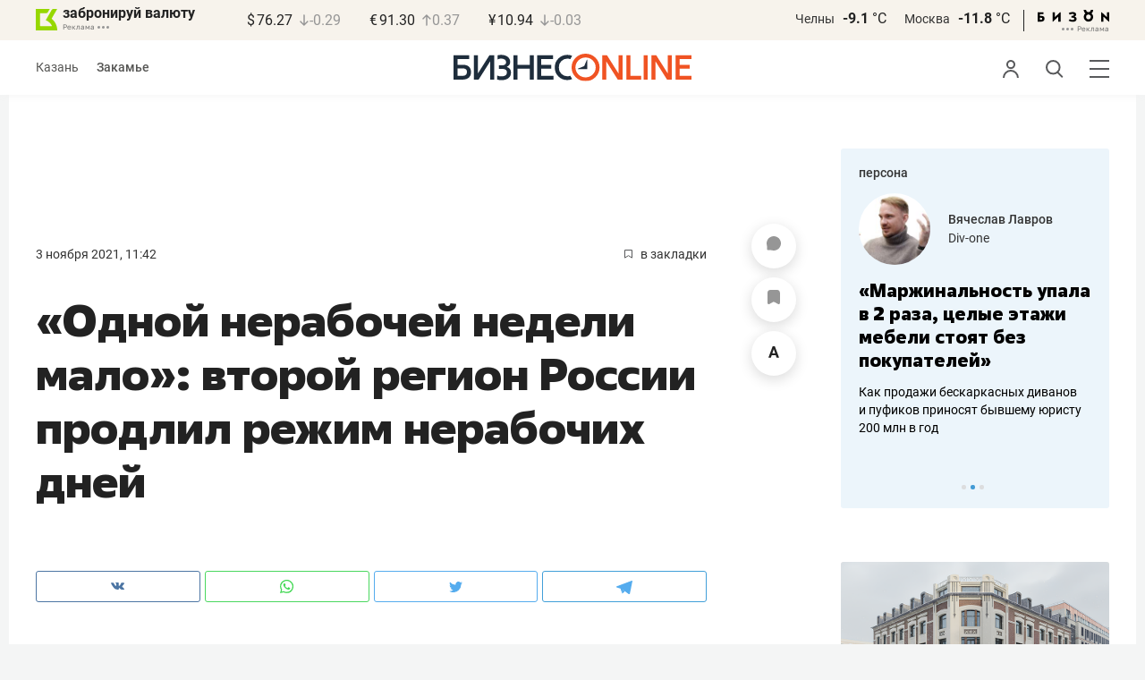

--- FILE ---
content_type: application/javascript
request_url: https://statix.business-gazeta.ru/js/news.js?210120262211
body_size: 2879
content:
"use strict";

import { getSlot } from "./components/slots.js?06102025";

next_news();
load_comments();
to_comments();

let AdditionalNews = $(".js-mediator-article");

function load_comments() {
  $("body")
    .on("click", ".article__more-btn", function (e) {
      e.preventDefault();
      let $tree = $(this)
        .parent()
        .parent()
        .next(".js-comments__list, .js-comment-list");
      history.pushState(
        {
          article_id: $(this).data("article-id"),
        },
        "",
        "/news/" + $(this).data("article-id"),
      );
      $tree.toggleClass("hidden");
      if (!$tree.hasClass("hidden")) {
        whereIsNewComments($tree);
        $tree.find(".hide-comments-btn").remove();
        let article_id = $(this).data("article-id");
        $(
          '<div class="hide-comments-btn"><a href="#" data-article-id="' +
            article_id +
            '" class="article-list__more js-hide-news-comments">скрыть комментарии</a></div>',
        ).insertAfter($(".comments-list", $tree));
      }
      longCommentHandling();
      return false;
    })
    .on("click", ".js-hide-news-comments", function (e) {
      e.preventDefault();
      let article_id = $(this).data("article-id");
      let comments = $("#comments" + article_id).parent();
      comments.addClass("hidden");
      let article_block = $("#article" + article_id);
      if (article_block.length) {
        $("html, body").animate(
          {
            scrollTop: article_block.offset().top - 100,
          },
          100,
        );
      }
      return false;
    });
}

function favorite_toggle(news, article_id) {
  let favorite = $(".article-control__button span.icon-favorite");
  favorite.attr("data-id", article_id);
  let article_favorite_active = news
    .parent()
    .find("span.icon-favorite")
    .hasClass("icon-favorite_active");
  let favorite_active = favorite.hasClass("icon-favorite_active");
  if (article_favorite_active && !favorite_active) {
    favorite.addClass("icon-favorite_active");
  }
  if (!article_favorite_active && favorite_active) {
    favorite.removeClass("icon-favorite_active");
  }
}
function to_comments() {
  $("[href^='#comments__more']").on("click", function (e) {
    let id = $(this).attr("href");
    let element = $(id);
    $("html,body")
      .stop()
      .animate({ scrollTop: element.offset().top - 105 }, 700);
  });
}
function next_news() {
  let options = {
    root: null,
    rootMargin: "0px",
    threshold: 0.5,
  };

  if (!document.location.hash && !document.location.search) {
    let change_url = new IntersectionObserver(function (entries, observer) {
      entries.forEach((entry) => {
        if (entry.isIntersecting) {
          let article_id = $(entry.target).data("news-id");
          let title = $(entry.target).parent().find("h1").text();
          document.title = title;
          $("span.article-comment")
            .parent()
            .attr("href", "#comments__more" + article_id);
          favorite_toggle($(entry.target), article_id);
          history.pushState(
            {
              article_id: article_id,
              title: title,
            },
            title,
            "/news/" + article_id,
          );
        }
      });
    }, options);

    let preload_news = new IntersectionObserver(function (entries, observer) {
      entries.forEach((entry) => {
        if (entry.isIntersecting) {
          loadNextArticle();
        }
        let news = document.querySelectorAll(".article__content");
        news.forEach((item) => change_url.observe(item));
      });
    }, options);
    preload_news.observe(document.querySelector(".js-next-news__item"));
  }
}

let news_num = 1;

function loadNextArticle() {
  news_num++;

  let next_news_item = news_preload_list.shift();

  let VENDO_BAN_4_1 = window.city === 'Kazan' ? 47 : 87;
  let VENDO_BAN_H_4 = window.city === 'Kazan' ? 9 : 7;
  let VENDO_BAN_H_6 = window.city === 'Kazan' ? 88 : 104;
  let VENDO_BAN_H_3 = window.city === 'Kazan' ? 121 : 0;

  if (next_news_item) {
    let erid = next_news_item.erid ? "?erid=" + next_news_item.erid : "";
    AdditionalNews.append(
      $(
        '<article class="article" itemscope itemtype="https://schema.org/Article" id="article' +
          next_news_item.id +
          '">\n' +
          '<div class="article__head">\n' +
          '<time class="article__date">\n' +
          next_news_item.public_time +
          "</time>\n" +
          // '<a class="article__comments" href="#">комментарии ' + next_news_item.comment_num + '</a>\n' +
          '<a class="article__bookmarks js-inner__fav" href="#article">\n' +
          '<span class="icon-favorite" data-fav="" data-id="' +
          next_news_item.id +
          '" data-type="article">\n' +
          '<svg width="9" height="10" viewBox="0 0 9 10" fill="none" xmlns="http://www.w3.org/2000/svg">\n' +
          '<path d="M0.5 0.5V9.11L4.24 6.83L4.5 6.67L4.76 6.83L8.5 9.11V0.5H0.5Z" stroke="#58595B"/>\n' +
          "</svg>\n" +
          "</span>\n" +
          '<span class="inner-text">в закладки</span>\n' +
          "</a>\n" +
          "</div>" +
          '<header class="article__header">\n' +
          '<h1 class="article__h1">' +
          next_news_item.title +
          "</h1>\n" +
          "</header>" +
          '<div class="article__content" data-news-id="' +
          next_news_item.id +
          erid +
          '">' +
          '<div class="social-share">\n' +
          '    <div class="social-share__wrap">\n' +
          '        <a href="https://vk.com/share.php?url=' +
          window.location.origin +
          "/news/" +
          next_news_item.id +
          '" target="_blank" class="social-share__button social-share__button_vk">\n' +
          '            <span class="icon-vk"></span>\n' +
          "        </a>\n" +
          // '        <a href="https://www.facebook.com/sharer/sharer.php?u=' + window.location.origin + '/news/' + next_news_item.id + '" target="_blank" class="social-share__button social-share__button_fb">\n' +
          // '            <span class="icon-fb"></span>\n' +
          // '        </a>\n' +
          '        <a href="https://connect.ok.ru/offer?url=' +
          window.location.origin +
          "/news/" +
          next_news_item.id +
          '" target="_blank" class="social-share__button social-share__button_ok">\n' +
          '            <span class="icon-ok"></span>\n' +
          "        </a>\n" +
          '        <a href="https://twitter.com/share?url=' +
          window.location.origin +
          "/news/" +
          next_news_item.id +
          '" target="_blank" class="social-share__button social-share__button_tw">\n' +
          '            <span class="icon-tw"></span>\n' +
          "        </a>\n" +
          '        <a href="https://telegram.me/share/url?url=' +
          window.location.origin +
          "/news/" +
          next_news_item.id +
          '" target="_blank" class="social-share__button social-share__button_tg">\n' +
          '            <span class="icon-tg"></span>\n' +
          "        </a>\n" +
          "    </div>\n" +
          "</div>" +
          (next_news_item.sp_article_ban !== ""
            ? '<a href="' +
              next_news_item.sp_article_ban_link +
              '">\n' +
              '<div style="margin-top: -8px; margin-bottom: 40px">' +
              '<img style="display: block" src="' +
              next_news_item.sp_article_ban +
              '">' +
              "</div>" +
              "</a>"
            : "") +
          '<div class="js-content articleBody"></div>' +
          (next_news_item.foot_note
            ? '<div class="footnote">' + next_news_item.foot_note + "</div>\n"
            : "") +
          '<div class="article-tools">\n' +
          '                <div class="article-tools__text">Нашли ошибку в тексте? Выделите ее и нажмите Ctrl + Enter</div>\n' +
          '                <div class="article-tools__print">\n' +
          '                    <a href="/print/' +
          next_news_item.id +
          '" class="article-tools__link"> <span class="icon-print"></span> версия для печати</a>\n' +
          "                </div>\n" +
          "            </div>\n" +
          "\n" +
          (next_news_item.comment_state === 1
            ? '            <div class="article__more" id="comments__more' +
              next_news_item.id +
              '">\n' +
              '                <button class="article__more-btn" data-article-id="' +
              next_news_item.id +
              '">Комментарии <span class="article__more-count">' +
              next_news_item.comment_num +
              "</span></button>\n" +
              "            </div>" +
              "</div>" +
              '<div class="hidden js-news js-comment-list"></div>'
            : "") +
          "</article>",
      ),
      news_num === 2
        ? $(
            `<div class="unitindent mw-750" id="inner-2news-ban"><a class="slot js-slot"  data-site="${VENDO_SITE_ID}" data-slot="${VENDO_BAN_4_1}" data-id="${next_news_item.id}"></a></div>`,
          )
        : $(""),
        news_num === 3
            ? $(
                `<div class="unitindent mw-750" id="inner-2news-ban"><a class="slot js-slot"  data-site="${VENDO_SITE_ID}" data-slot="${VENDO_BAN_H_3}" data-id="${next_news_item.id}"></a></div>`,
            )
            : $(""),
      news_num === 4
        ? $(
            `<div class="unitindent mw-750" id="inner-4news-ban"><a class="slot js-slot" data-site="${VENDO_SITE_ID}" data-slot="${VENDO_BAN_H_4}" data-id="${next_news_item.id}"></a></div>`,
          )
        : $(""),
      news_num === 6
        ? $(
            `<div class="unitindent mw-750" id="inner-6news-ban"><a class="slot js-slot" data-site="${VENDO_SITE_ID}" data-slot="${VENDO_BAN_H_6}" data-id="${next_news_item.id}"></a></div>`,
          )
        : $("")
    );
    // if (news_num === 2 || news_num === 4 || news_num === 6 || news_num === 7) {
    //   getSlot(
    //     document.querySelector(
    //       `.js-slot[data-id="${next_news_item.id}"][data-site="${VENDO_SITE_ID}"][data-slot="${VENDO_BAN_4_1}"]`,
    //     ),
    //   );
    //   getSlot(
    //     document.querySelector(
    //       `.js-slot[data-id="${next_news_item.id}"][data-site="${VENDO_SITE_ID}"][data-slot="${VENDO_BAN_H_4}"]`,
    //     ),
    //   );
    //   getSlot(
    //     document.querySelector(
    //       `.js-slot[data-id="${next_news_item.id}"][data-site="${VENDO_SITE_ID}"][data-slot="${VENDO_BAN_H_6}"]`,
    //     ),
    //   );
    //   getSlot(
    //       document.querySelector(
    //           `.js-slot[data-id="${next_news_item.id}"][data-site="${VENDO_SITE_ID}"][data-slot="${VENDO_BAN_H_7}"]`,
    //       ),
    //   );
    // }
    $.ajax({
      url: "/news/ajax/" + next_news_item.id,
      dataType: "json",
      method: "GET",
    }).done(function (content) {
      let news = $("#article" + next_news_item.id);
      if (content["is_fav"]) {
        let favorite = news.find("span.icon-favorite");
        if (favorite) {
          favorite.parent().find(".inner-text").text("убрать из закладок");
          favorite.addClass("icon-favorite_active");
          favorite.attr("data-fav", content["is_fav"]);
          favorite_toggle(news, next_news_item.id);
        }
      }
      news.find(".js-content").html(content["content"]);
      news.find(".js-content").after(content["sp_news_footer_banner"]);
      news.find(".js-content").after(content["footer_hashtag"]);
      news.find(".js-comment-list").html(content["comments"]);
      checkEmoji(next_news_item.id);
    });
  }
}
